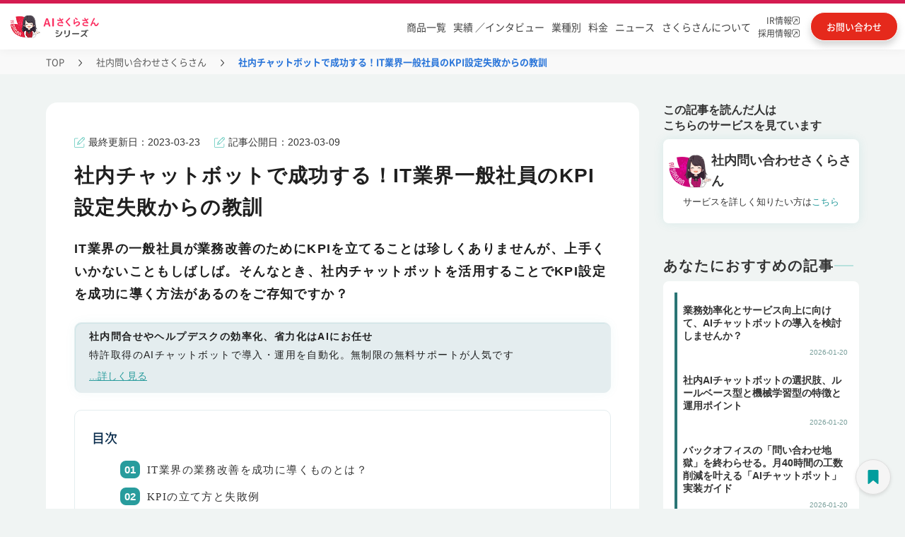

--- FILE ---
content_type: text/html; charset=utf-8
request_url: https://www.tifana.ai/article/aichatbot-article-0052
body_size: 18771
content:
<!DOCTYPE html><!-- Last Published: Fri Jan 23 2026 05:00:11 GMT+0000 (Coordinated Universal Time) --><html data-wf-domain="www.tifana.ai" data-wf-page="63d760a3a7491d788a8a0e87" data-wf-site="604c645b9d1aac4850562589" lang="ja" data-wf-collection="63d760a3a7491d0f1b8a0dd2" data-wf-item-slug="aichatbot-article-0052"><head><meta charset="utf-8"/><title>社内チャットボットで成功する！IT業界一般社員のKPI設定失敗からの教訓 | 社内問い合わせさくらさん | AIさくらさん</title><meta content="IT業界の一般社員が業務改善のためにKPIを立てることは珍しくありませんが、上手くいかないこともしばしば。そんなとき、社内チャットボットを活用することでKPI設定を成功に導く方法があるのをご存知ですか？" name="description"/><meta content="社内チャットボットで成功する！IT業界一般社員のKPI設定失敗からの教訓" property="og:title"/><meta content="IT業界の一般社員が業務改善のためにKPIを立てることは珍しくありませんが、上手くいかないこともしばしば。そんなとき、社内チャットボットを活用することでKPI設定を成功に導く方法があるのをご存知ですか？" property="og:description"/><meta content="https://cdn.prod.website-files.com/607295bb6e5c311c3b8e3522/63d3a539212f2251f9e24758_purpose_OGP.webp" property="og:image"/><meta content="社内チャットボットで成功する！IT業界一般社員のKPI設定失敗からの教訓" property="twitter:title"/><meta content="IT業界の一般社員が業務改善のためにKPIを立てることは珍しくありませんが、上手くいかないこともしばしば。そんなとき、社内チャットボットを活用することでKPI設定を成功に導く方法があるのをご存知ですか？" property="twitter:description"/><meta content="https://cdn.prod.website-files.com/607295bb6e5c311c3b8e3522/63d3a539212f2251f9e24758_purpose_OGP.webp" property="twitter:image"/><meta property="og:type" content="website"/><meta content="summary_large_image" name="twitter:card"/><meta content="width=device-width, initial-scale=1" name="viewport"/><link href="https://cdn.prod.website-files.com/604c645b9d1aac4850562589/css/ai-site-project.shared.31be9f1ce.min.css" rel="stylesheet" type="text/css" integrity="sha384-Mb6fHOwP4L+L2893Cz9WP/F7J3Zv2uifkhH1Rux3twz5SVxPRKI5Gd4c79u4aPBW" crossorigin="anonymous"/><script type="text/javascript">!function(o,c){var n=c.documentElement,t=" w-mod-";n.className+=t+"js",("ontouchstart"in o||o.DocumentTouch&&c instanceof DocumentTouch)&&(n.className+=t+"touch")}(window,document);</script><link href="https://cdn.prod.website-files.com/604c645b9d1aac4850562589/62429f3ff56e6c7f78f2f890_icon_32%C3%9732.png" rel="shortcut icon" type="image/x-icon"/><link href="https://cdn.prod.website-files.com/604c645b9d1aac4850562589/6242a0b87b1530f049e57f97_icon_256%C3%97256.png" rel="apple-touch-icon"/><link href="https://www.tifana.ai/article/aichatbot-article-0052" rel="canonical"/><link rel="preconnect" href="https://assets.website-files.com/" crossorigin>
<!-- Google Tag Manager -->
<script defer>(function(w,d,s,l,i){w[l]=w[l]||[];w[l].push({'gtm.start':
  new Date().getTime(),event:'gtm.js'});var f=d.getElementsByTagName(s)[0],
  j=d.createElement(s),dl=l!='dataLayer'?'&l='+l:'';j.async=true;j.src=
  'https://www.googletagmanager.com/gtm.js?id='+i+dl;f.parentNode.insertBefore(j,f);
  })(window,document,'script','dataLayer','GTM-5SLMXBQ');</script>
  <!-- End Google Tag Manager -->

<!-- Google tag (gtag.js) -->
<script defer src="https://www.googletagmanager.com/gtag/js?id=AW-10810238942"></script>
<script defer>
 window.addEventListener( 'load', function(){
  window.dataLayer = window.dataLayer || [];
  function gtag(){dataLayer.push(arguments);}
  gtag('js', new Date());

  gtag('config', 'AW-10810238942');
 }, false);
</script>
<script defer src="https://ajax.googleapis.com/ajax/libs/jquery/3.7.1/jquery.min.js"></script>
  <style>
    body{font-family: "Helvetica Neue", Arial, "Hiragino Kaku Gothic ProN", "Hiragino Sans", Meiryo, sans-serif;font-display：swap;-webkit-font-feature-settings: 'palt' 1;font-feature-settings: 'palt' 1; text-underline-offset: 4px;}
  
  /* ----------------------------------------------------------------------
   テキストリンク折り返し
  ---------------------------------------------------------------------- */
      a{word-break: break-all;}
  /* ----------------------------------------------------------------------
   ヘッダー
  ---------------------------------------------------------------------- */
      .header{position:relative;font-family:"Segoe UI",Verdana,"游ゴシック",YuGothic,"Hiragino Kaku Gothic ProN",Meiryo,sans-serif;font-display:swap}.header-bar{height:70px;width:100%;transition:.3s}.header-bar-fixed{position:fixed !important;background:#fff !important;border-bottom:solid 1px #c6ded8;top:0;left:0;z-index:999;box-shadow: 0 4px 20px rgba(0, 0, 0, 0.03);}.header-bar-inner{position:relative;margin:0 auto}li{list-style:none}.logo{font-size:26px;overflow:hidden;width:auto}.logo-text{display:table;float:left;table-layout:fixed;word-wrap:break-word}.logo-text a{display:table-cell;vertical-align:middle}.logo-image{position:absolute;top:10px;left:50px;z-index:1}.global-nav{position:absolute;top:15px;width:100%;text-align:right;font-size:14px;font-family:"Segoe UI",Verdana,"游ゴシック",YuGothic,"Hiragino Kaku Gothic ProN",Meiryo,sans-serif}.global-nav ul.menu{position:relative;display:block}.global-nav>ul>li{display:inline-block;font-size:16px;padding:10px 0}.global-nav>ul>li:last-child a{background:linear-gradient(90deg,#ff8b47,#ff7524);border:solid 2px #fff;display:inline;color:#fff;box-shadow:0 1px 3px rgb(0 0 0 / 20%);margin:0 50px 0 8px;border-radius:30px;padding:10px 20px;transition:.3s}.global-nav>ul>li:last-child a:hover{animation:none;opacity:.8;box-shadow:0 5px 25px -5px rgba(0,0,0,.1),0 0 5px rgba(0,0,0,.1)}.global-nav>ul>li>a{line-height:24px;font-weight:500;padding:0 8px;color:#000;text-decoration:none}.global-nav>ul>li:hover{border-bottom:solid 3px #c6ded8}.global-nav>ul>li.menu-item-71:hover{border-bottom:0}.global-nav a{display:block}.menu-item-58 a{border-left:solid 1px #c6ded8;border-right:solid 1px #c6ded8}@keyframes aiAnim{30%{background-position:100% 100%}31%{background-position:left 100%}32%{background:linear-gradient(#fff445,#fff445);background-repeat:no-repeat;background-size:0 2px;background-position:0 100%}100%{background:linear-gradient(#fff445,#fff445);background-repeat:no-repeat;background-size:100% 2px;background-position:0 100%}}.child_menu{width:100%;position:absolute;top:100%;left:0;padding:50px 30px 50px;color:#333;background:rgba(255,255,255,1);box-shadow:0 3px 5px 0 rgb(1 180 187 / 8%);display:none}.menu-item-16201:hover .child_menu{visibility:visible}.menu-item-58:hover .child_menu{visibility:visible}.menu-item-58 .child_menu a{border:0}.global-nav>ul>li.g-nav-mega{cursor:default}@media only screen and (max-width:1540px){.global-nav>ul>li:last-child a{margin-right:0}.logo-image{left:0}.global-nav>ul>li>a{padding:0 10px}}@media only screen and (min-width:769px){.contact-mail-button{display:none}}@media only screen and (max-width:1200px){.global-nav>ul>li:last-child a{margin-left:.5vw}}.sub-gnav{margin:10px auto 0;width:315px;padding:0;display:inline-block;justify-content:space-around;align-items:center;text-align:left;vertical-align:top}.sub-gnav a{display:flex;align-items:center;padding:12px 5px 12px 20px;font-size:17px;font-weight:500;color:#000;line-height:18px;text-decoration:none;background-repeat:no-repeat;background-position-y:center;background-position-x:28px;text-align:left;background-size:40px;transition:all .3s}.sub-gnav a.gnav-red{font-size:18px;line-height:16px;font-weight:bold;padding:12px 12px 12px 50px;border-color:#e83950;border-width:2px;position:relative;width:auto;background-image:none}.sub-gnav a.gnav-red:hover{opacity:.7}.sub-gnav a.gnav-red p{margin-bottom:0}.sub-gnav a.gnav-red span{font-size:14px}.sub-gnav a.gnav-red .sub-gnav-mintxt{font-size:8px}.sub-gnav a.gnav-red img.gnav_no1{position:absolute;top:3px;left:4px}.sub-gnav a.gnav-red img.gnav-red_sakura{width:30px}.sub-gnav a span{font-size:12px;letter-spacing:-0.15em;margin-left:3px}.child_menu_box{width:1000px;margin:0 auto}.s-series-ttl{width:885px;margin:0 auto;border-bottom:solid 1px;border-color:#b8e2dd}.s-series-ttl p{text-align:left}.s-series-ttl .nav-aisakura{background-image:url(https://assets.website-files.com/604c645b9d1aac4850562589/62f05f5bb7b0925fc68edce8_121_arr_hoso.svg);background-repeat:no-repeat;background-position:right;padding-right:30px;display:inline-block}.nav-aisakura{color:#000}.sub-gnav a:hover,.sub-gnav a.w--current{background:rgb(92 198 186 / 24%)}.sub-gnav a::before{width:12px;height:12px;margin-right:12px;border-radius:9px;content:""}.sub-gnav a.sub-gnav02::before{background-color:#e9304b}.sub-gnav a.sub-gnav03::before{background-color:#B3186B}.sub-gnav a.sub-gnav04::before{background-color:#5d46d5}.sub-gnav a.sub-gnav05::before{background-color:#43b6ec}.sub-gnav a.sub-gnav06::before{background-color:#fb798a}.sub-gnav a.sub-gnav07::before{background-color:#246edd}.sub-gnav a.sub-gnav08::before{background-color:#2aba70}.sub-gnav a.sub-gnav09::before{background-color:#fc7604}.sub-gnav a.sub-gnav10::before{background-color:#41a9a5}.sub-gnav a.sub-gnav11::before{background-color:#ffbc6e}.sub-gnav a.sub-gnav12::before{background-color:#b2bf02}.sub-gnav a.sub-gnav13::before{background-color:#A776B1}.sub-gnav a.sub-gnav15::before{background-color:#7795C7}.sub-gnav a.sub-gnav16::before{background-color:#F8D527}.sub-gnav a.sub-gnav17::before{background-color:#339EB7}.sub-gnav a.sub-gnav07 img{width:95px}.sub-gnav-button{display:none}@media all and (-ms-high-contrast:none){*::-ms-backdrop,.w-layout-grid,.features_main-2,.worries_main-2,.worries_main,.difference01,.difference02{display:block !important}*::-ms-backdrop,.product_h2,.thanks-h2{color:#fff}*::-ms-backdrop,.series_hukidasi{height:auto}}@media screen and (max-width:767px){.global-nav>ul>li{display:inline-block;font-size:16px;height:50px;padding:0}.sp_top_header .global-nav .product7-wrap{margin:0 !important}}.pd-works-slider-nav .w-slider-dot{width: 0.7em;height: 0.7em;}.pd-works-slider-nav .w-active{background-color: #2A7575!important;}</style>

<meta name="google-site-verification" content="g8w0hTCMugha2eC4WxayW5AowQHVj_MCgJU-OsENxUw" />
<meta name="viewport" content="width=device-width, initial-scale=1.0">
<meta name="keywords" content="AIさくらさん, AIチャットボット, 社内問い合わせ, 社内FAQ, アバター接客, 落とし物管理, メンタルヘルス, カスハラ対策, 稟議決裁, マイナンバー, 観光案内, Web改善, 営業, 音声ボット, 自動電話応答, 特許取得AI, 国内導入実績No.1">
<meta name="author" content="株式会社ティファナ・ドットコム">
<script type="application/ld+json">
{
  "@context": "https://schema.org",
  "@type": "Article",
  "mainEntityOfPage": {
    "@type": "WebPage",
    "@id": "https://www.tifana.ai/case/aichatbot-article-0052"
  },
  "headline": "社内チャットボットで成功する！IT業界一般社員のKPI設定失敗からの教訓 | 社内問い合わせさくらさん | AIさくらさん | AIチャットボット・アバター接客でDX推進",
  "description": "IT業界の一般社員が業務改善のためにKPIを立てることは珍しくありませんが、上手くいかないこともしばしば。そんなとき、社内チャットボットを活用することでKPI設定を成功に導く方法があるのをご存知ですか？",
  "image": "https://cdn.prod.website-files.com/607295bb6e5c311c3b8e3522/63d3a539212f2251f9e24758_purpose_OGP.webp",
  "author": {
    "@type": "Person",
    "name": "渋谷さくら"
  },  
  "publisher": {
    "@type": "Organization",
    "name": "ティファナ・ドットコム"
  },
  "datePublished": "Mar 09, 2023"
}
</script><script type="text/javascript">window.__WEBFLOW_CURRENCY_SETTINGS = {"currencyCode":"USD","symbol":"$","decimal":".","fractionDigits":2,"group":",","template":"{{wf {\"path\":\"symbol\",\"type\":\"PlainText\"} }} {{wf {\"path\":\"amount\",\"type\":\"CommercePrice\"} }} {{wf {\"path\":\"currencyCode\",\"type\":\"PlainText\"} }}","hideDecimalForWholeNumbers":false};</script></head><body class="article-body"><div data-animation="default" data-collapse="medium" data-duration="400" data-easing="ease" data-easing2="ease" role="banner" class="n_headder w-nav"><div class="n_header_block"><div class="n_header_block_f"><div class="n_header_block_l"><div class="menu-button-8 w-nav-button"><img src="https://cdn.prod.website-files.com/604c645b9d1aac4850562589/6837eb1e0dc7435cea203e7c_sp_menu.svg" loading="lazy" id="sp_menu_o" alt="" class="sp_menu_o"/><img src="https://cdn.prod.website-files.com/604c645b9d1aac4850562589/6837eb246497a23937bf3172_sp_menu_c.svg" loading="lazy" alt="" class="sp_menu_c"/><div class="nemu_txt">MENU</div></div><div class="n_header_logo"><a id="header_logo" href="/" class="header_home_link w-inline-block"><img src="https://cdn.prod.website-files.com/604c645b9d1aac4850562589/682d67abad2f59e22bce912a_sakura_series_logo.png" loading="lazy" alt="AIさくらさんシリーズ" class="n_header_sakura-logo_pc"/><img src="https://cdn.prod.website-files.com/604c645b9d1aac4850562589/682d85559f4b9123d8f17f1c_sakura_series_logo_sp.png" loading="lazy" alt="AIさくらさんシリーズ" class="n_header_sakura-logo_sp"/></a></div><div class="n_headder_swichi dis-none"><a id="header_corporate_select_pc" href="/" class="n_headder_swichi_left w-inline-block"><div class="n_headder_swichi_on_txt">企業<span class="n_headder_swichi_left_txt_span">向け</span></div></a><a id="header_municipal_select_pc" href="/lg-product" class="n_headder_swichi_right w-inline-block"><div class="n_headder_swichi_lg_off_txt">自治体<span class="n_headder_swichi_left_txt_span">向け</span></div></a></div></div><div class="n_header_block_r"><nav role="navigation" class="n_header_block_menu w-nav-menu"><ul role="list" class="n_header_menu"><li data-w-id="029a959d-6143-e9b3-9dd1-d4d45eaa27f9" class="n_header_menu_item n_headder_menu_bg_red"><a id="header_product" href="https://sakura.tifana.ai/" class="n_headder_menu_link n_header_sp_b_none">商品一覧</a><div class="n_headder_swichi_sp"><a id="header_corporate_select_sp" href="/" class="n_headder_swichi_left_sp w-inline-block"><div class="n_headder_swichi_on_txt_sp">企業<span class="n_headder_swichi_left_txt_span">向け</span></div></a><a id="header_municipal_select_sp" href="/lg-product" class="n_headder_swichi_right_sp w-inline-block"><div class="n_headder_swichi_lg_off_txt_sp">自治体<span class="n_headder_swichi_left_txt_span">向け</span></div></a></div><div class="headder-service-menu"><div class="headder-service-menu-block"><div class="headder-service-menu-top-link"><a id="header_aisakura_series_pc" href="/" class="headder-service-menu-top-link-txt-block w-inline-block"><div class="headder-service-menu-top-link-txt">AIさくらさんシリーズTOPはこちら</div><img src="https://cdn.prod.website-files.com/604c645b9d1aac4850562589/67ff6a5f36edf515f1d3aa72_headder_arrow.svg" loading="lazy" alt="" class="headder-service-menu-top-link-arrow"/></a></div><div class="w-layout-grid headder-service-menu-list"><a id="header_aifaqsystem" href="https://sakura.tifana.ai/aifaqsystem" class="headder-service-menu-list-item w-node-_029a959d-6143-e9b3-9dd1-d4d45eaa2804-5eaa27f7 w-inline-block"><div class="n_headder_menu_maru1"></div><div class="n_headder_menu_txt">AIチャットボット</div></a><a id="header_aichatbot" href="https://sakura.tifana.ai/aichatbot" class="headder-service-menu-list-item w-node-_029a959d-6143-e9b3-9dd1-d4d45eaa2808-5eaa27f7 w-inline-block"><div class="n_headder_menu_maru2"></div><div class="n_headder_menu_txt">社内問い合わせ</div></a><a id="header_personchat" href="https://sakura.tifana.ai/personchat" class="headder-service-menu-list-item w-node-_029a959d-6143-e9b3-9dd1-d4d45eaa280c-5eaa27f7 w-inline-block"><div class="n_headder_menu_maru3"></div><div class="n_headder_menu_txt">アバター接客</div></a><a id="header_reception" href="https://sakura.tifana.ai/reception" class="headder-service-menu-list-item w-node-_029a959d-6143-e9b3-9dd1-d4d45eaa2810-5eaa27f7 w-inline-block"><div class="n_headder_menu_maru4"></div><div class="n_headder_menu_txt">AI電話対応</div></a><a id="header_reception_medical" href="https://sakura.tifana.ai/reception-hospital" class="headder-service-menu-list-item w-node-_0c01d17c-9892-2ae1-5c61-1f649cb38cdd-5eaa27f7 w-inline-block"><div class="n_headder_menu_maru4"></div><div class="n_headder_menu_txt">AI電話対応（医療向け）</div></a><a id="header_lostandfound" href="https://sakura.tifana.ai/lostandfound" class="headder-service-menu-list-item w-node-_029a959d-6143-e9b3-9dd1-d4d45eaa2814-5eaa27f7 w-inline-block"><div class="n_headder_menu_maru5"></div><div class="n_headder_menu_txt">落とし物管理</div></a><a id="header_mental" href="https://sakura.tifana.ai/mental" class="headder-service-menu-list-item w-node-_029a959d-6143-e9b3-9dd1-d4d45eaa2818-5eaa27f7 w-inline-block"><div class="n_headder_menu_maru6"></div><div class="n_headder_menu_txt">メンタルヘルス</div></a><a id="header_customerharassment" href="https://sakura.tifana.ai/customerharassment" class="headder-service-menu-list-item w-node-_029a959d-6143-e9b3-9dd1-d4d45eaa281c-5eaa27f7 w-inline-block"><div class="n_headder_menu_maru7"></div><div class="n_headder_menu_txt">カスハラ対策</div></a><a id="header_approval" href="https://sakura.tifana.ai/approval" class="headder-service-menu-list-item w-node-_029a959d-6143-e9b3-9dd1-d4d45eaa2820-5eaa27f7 w-inline-block"><div class="n_headder_menu_maru8"></div><div class="n_headder_menu_txt">ワークフロー</div></a><a id="header_scheduleadjustment" href="https://sakura.tifana.ai/scheduleadjustment" class="headder-service-menu-list-item w-node-_029a959d-6143-e9b3-9dd1-d4d45eaa2824-5eaa27f7 w-inline-block"><div class="n_headder_menu_maru9"></div><div class="n_headder_menu_txt">日程調整</div></a><a id="header_interview" href="https://sakura.tifana.ai/interview" class="headder-service-menu-list-item w-node-_029a959d-6143-e9b3-9dd1-d4d45eaa2828-5eaa27f7 w-inline-block"><div class="n_headder_menu_maru10"></div><div class="n_headder_menu_txt">面接サポート</div></a><a id="header_aireception" href="https://sakura.tifana.ai/aireception" class="headder-service-menu-list-item w-node-_029a959d-6143-e9b3-9dd1-d4d45eaa282c-5eaa27f7 w-inline-block"><div class="n_headder_menu_maru11"></div><div class="n_headder_menu_txt">受付</div></a><a id="header_mynumber" href="https://sakura.tifana.ai/my-number" class="headder-service-menu-list-item w-node-_029a959d-6143-e9b3-9dd1-d4d45eaa2830-5eaa27f7 w-inline-block"><div class="n_headder_menu_maru12"></div><div class="n_headder_menu_txt">マイナンバー</div></a><a id="header_odemobi" href="https://sakura.tifana.ai/odemobi" class="headder-service-menu-list-item w-node-_029a959d-6143-e9b3-9dd1-d4d45eaa2834-5eaa27f7 w-inline-block"><div class="n_headder_menu_maru13"></div><div class="n_headder_menu_txt">おでかけモビ</div></a><a id="header_furumai" href="https://sakura.tifana.ai/furumai" class="headder-service-menu-list-item w-node-_029a959d-6143-e9b3-9dd1-d4d45eaa2838-5eaa27f7 w-inline-block"><div class="n_headder_menu_maru14"></div><div class="n_headder_menu_txt">Web改善</div></a><a id="header_sales" href="https://sakura.tifana.ai/sales" class="headder-service-menu-list-item last-item w-node-_029a959d-6143-e9b3-9dd1-d4d45eaa283c-5eaa27f7 w-inline-block"><div class="n_headder_menu_maru15"></div><div class="n_headder_menu_txt">営業</div></a><a id="header_agent" href="https://sakura.tifana.ai/agent" class="headder-service-menu-list-item last-item w-node-_62698e1d-fda1-0805-8bdf-9262c20eae65-5eaa27f7 w-inline-block"><div class="n_headder_menu_maru17"></div><div class="n_headder_menu_txt">AIエージェント</div></a><a id="header_mimamori" href="https://sakura.tifana.ai/mimamori" class="headder-service-menu-list-item last-item w-node-_1354081b-8121-bacb-2789-c3ab30dfe67c-5eaa27f7 w-inline-block"><div class="n_headder_menu_maru18"></div><div class="n_headder_menu_txt">見守り</div></a><a id="header_mimamori" href="https://sakura.tifana.ai/clinic" class="headder-service-menu-list-item last-item w-node-_5186671d-74dd-1741-e93a-e24d6cefa2a0-5eaa27f7 w-inline-block"><div class="n_headder_menu_maru19"></div><div class="n_headder_menu_txt">クリニック</div></a><a href="https://sakura.tifana.ai/marine" class="headder-service-menu-list-item last-item w-inline-block"><div class="n_headder_menu_maru16"></div><div class="n_headder_menu_txt">Marine Sakura（フェリー・港）</div></a></div></div><div class="headder-price"><div class="headder-price-cont"><div class="headder-price-cont-l"><div class="headder-price-tit">AIさくらさんは<br/><span class="headder-price-tit-span">シンプルな料金体系</span></div></div><div class="headder-price-cont-c"><div class="headder-price-cont-c-txt">初期費用</div><div class="text-block-75555756">+</div><div class="headder-price-cont-c-txt">月額費用</div></div><div class="headder-price-cont-r"><a id="header_contact_pc2" href="https://www.tifana.ai/document/price-aialmighty" class="headder-price-cont-btn">お問い合わせ</a></div></div></div></div></li><li data-w-id="029a959d-6143-e9b3-9dd1-d4d45eaa2840" class="n_header_menu_item w100 n_header_sp_b_top_side"><a id="header_works_colleague-interview" href="/works" class="n_headder_menu_link tablet-none">実績 ／インタビュー</a><div class="headder-interview-menu"><div class="headder-service-menu-block"><div class="w-layout-grid headder-interview-menu-list"><a id="header_works" href="/works" class="headder-service-menu-list-item w-node-_029a959d-6143-e9b3-9dd1-d4d45eaa2846-5eaa27f7 w-inline-block"><div class="interview-maru"></div><div class="n_headder_menu_txt">制作実績一覧</div></a><a id="header_colleague-interview" href="/colleague-interview" class="headder-service-menu-list-item n_header_sp_b_none w-node-_029a959d-6143-e9b3-9dd1-d4d45eaa284a-5eaa27f7 w-inline-block"><div class="interview-maru"></div><div class="n_headder_menu_txt">導入企業インタビュー</div></a></div></div></div></li><li class="n_header_menu_item"><a id="header_case" href="/case" class="n_headder_menu_link n_header_sp_b_left">業種別</a></li><li class="n_header_menu_item"><a id="header_fee" href="/plan" class="n_headder_menu_link n_header_sp_b_right">料金</a></li><li class="n_header_menu_item"><a id="header_news" href="/news" class="n_headder_menu_link n_header_sp_b_left">ニュース</a></li><li class="n_header_menu_item"><a id="header_sakura_private_pc" href="/brand" class="n_headder_menu_link n_header_sp_b_right sp-none">さくらさんについて</a><a id="header_sakura_private_sp" href="/brand" class="n_headder_menu_link n_header_sp_b_right pc-none">さくらさんについて</a></li><li class="n_header_menu_item n_headder_menu_item_blank"><a id="header_ir" href="https://heroz.co.jp/ir/" target="_blank" class="n_headder_menu_link_row2 w-inline-block"><div class="n_headder_menu_link_row2_txt">IR情報<br/></div><img src="https://cdn.prod.website-files.com/604c645b9d1aac4850562589/682d6f773b583eb12d653456_blank_icon.svg" loading="lazy" alt="別タブで開く"/></a><a id="header_tifana_recruit" href="https://recruit.tifana.com/" target="_blank" class="n_headder_menu_link_row2 w-inline-block"><div class="n_headder_menu_link_row2_txt">採用情報<br/></div><img src="https://cdn.prod.website-files.com/604c645b9d1aac4850562589/682d6f773b583eb12d653456_blank_icon.svg" loading="lazy" alt="別タブで開く"/></a></li></ul></nav><a id="header_plan" href="/document/price-aifaqsystem" class="header_downlord w-inline-block"><div class="header_downlord_txt_pc">料金・資料<br/>ダウンロード</div><img src="https://cdn.prod.website-files.com/604c645b9d1aac4850562589/682d83b70eb0cecdd3925c1d_download_icon.svg" loading="lazy" alt="" class="header_downlord_img"/><div class="header_downlord_txt_sp">料金・資料<br/></div></a><a id="header_contact" href="https://www.tifana.ai/document/price-aialmighty" class="header_contact w-inline-block"><div class="header_contact_txt_pc">お問い合わせ</div><img src="https://cdn.prod.website-files.com/604c645b9d1aac4850562589/682d83b70ecdafaf0fb28507_contact_icon.svg" loading="lazy" alt="お問い合わせ" class="header_contact_img"/><div class="header_contact_txt_sp">お問い合わせ</div></a></div></div></div><div class="w-embed"><style>
.w-nav-overlay{
background: #00000080;
}
.w--open .sp_menu_c{
display:block;
}
.w--open .sp_menu_o{
display:none;
}
</style></div></div><div class="pc-pankuzu"><div class="pankuzu-ct"><a href="/" class="pankuzu_link">TOP</a><img src="https://cdn.prod.website-files.com/604c645b9d1aac4850562589/66fdf9e2837d45b0ed843eec_9.svg" loading="lazy" alt="&gt;" class="pankuzu_slash"/><a href="https://sakura.tifana.ai/aichatbot" class="pankuzu_link">社内問い合わせさくらさん</a><img src="https://cdn.prod.website-files.com/604c645b9d1aac4850562589/66fdf9e2837d45b0ed843eec_9.svg" loading="lazy" alt="&gt;" class="pankuzu_slash"/><div class="pankuzu_nolink">社内チャットボットで成功する！IT業界一般社員のKPI設定失敗からの教訓</div></div></div><div class="article_section"><div class="article_block"><div class="case_column_read_inn"><div class="case_main_columns w-row"><div class="article_column_left w-col w-col-9 w-col-stack"><div class="article_back"><div class="case_date_area_2cl sp-non w-row"><div class="case_date_area_2cl_left w-col w-col-6 w-col-stack"><div class="w-layout-grid article_date_block"><div id="w-node-_0a4faa30-9174-ae2f-6756-dbc149833382-8a8a0e87" class="case_update_block"><img src="https://cdn.prod.website-files.com/604c645b9d1aac4850562589/62b3032049bce6c373e5f571_edit%201.png" loading="lazy" alt="ペンアイコン" class="article_last_date_icon"/><div class="article_last_update">最終更新日：</div><div class="article_date_cms">2023-03-23</div></div><div id="w-node-_0a4faa30-9174-ae2f-6756-dbc149833388-8a8a0e87" class="case_update_block"><img src="https://cdn.prod.website-files.com/604c645b9d1aac4850562589/62b3032049bce6c373e5f571_edit%201.png" loading="lazy" width="7.5" alt="ペンアイコン" class="article_last_date_icon"/><div class="article_last_update">記事公開日：</div><div class="article_date_cms">2023-03-09</div></div></div></div><div class="case_sns_icon w-col w-col-6 w-col-stack"></div></div><h1 class="article_h1">社内チャットボットで成功する！IT業界一般社員のKPI設定失敗からの教訓</h1><div class="case_date_area_2cl pc-non w-row"><div class="case_date_area_2cl_left w-col w-col-6 w-col-stack"><div class="w-layout-grid article_date_block"><div id="w-node-aab30e73-847b-cb6a-fda1-f91ca6065e1b-8a8a0e87" class="case_update_block"><img src="https://cdn.prod.website-files.com/604c645b9d1aac4850562589/62b3032049bce6c373e5f571_edit%201.png" loading="lazy" alt="ペンアイコン" class="article_last_date_icon"/><div class="article_last_update">更新日：</div><div class="article_date_cms">2023-03-23</div></div><div id="w-node-aab30e73-847b-cb6a-fda1-f91ca6065e20-8a8a0e87" class="case_update_block"><img src="https://cdn.prod.website-files.com/604c645b9d1aac4850562589/62b3032049bce6c373e5f571_edit%201.png" loading="lazy" width="7.5" alt="ペンアイコン" class="article_last_date_icon"/><div class="article_last_update">公開日：</div><div class="article_date_cms">2023-03-09</div></div></div></div><div class="case_sns_icon w-col w-col-6 w-col-stack"></div></div><h2 class="article_read">IT業界の一般社員が業務改善のためにKPIを立てることは珍しくありませんが、上手くいかないこともしばしば。そんなとき、社内チャットボットを活用することでKPI設定を成功に導く方法があるのをご存知ですか？</h2><div class="article_column_area"><div class="article_column_inn"><div class="article_inner"><p class="article_inn_text">社内問合せやヘルプデスクの効率化、省力化はAIにお任せ</p><p class="article_inn_text_free">特許取得のAIチャットボットで導入・運用を自動化。無制限の無料サポートが人気です</p><a id="article_transition_link01" href="https://sakura.tifana.ai/aichatbot" class="service_contents_link w-inline-block"><p class="block-article-link">...詳しく見る</p></a></div></div></div><div class="post-outline article_margin"><div class="text-block-75555647">目次</div><div class="toc"></div></div><div class="article_content w-richtext"><h2><strong>IT業界の業務改善を成功に導くものとは？</strong></h2><p>IT業界における業務改善は、企業の成長や競争力を高めるために不可欠な要素です。業務の効率化や品質向上、コスト削減などを目指すために、KPI（Key Performance Indicators）を設定し、それを達成することが重要です。<br/>しかし、これらの目標を達成することは容易ではありません。</p><p>社内チャットボットの導入は、業務改善とKPI達成の可能性を高めるための有効な手段です。社内チャットボットは、従業員の業務をサポートし、タスクを自動化することで、業務の効率化や品質向上に貢献することができます。</p><p>例えば、製品開発プロセスで社内チャットボットを活用することで、従業員がプロジェクトの進捗状況や問題点を共有することができ、情報の共有がスムーズになるため、製品開発期間を短縮することができます。また、FAQを自動化することで、顧客サポートの改善にも貢献します。</p><p>しかし、社内チャットボットの導入には失敗する可能性もあります。社内チャットボットを導入する前に、従業員のニーズや業務フローを正確に把握することが重要です。また、適切なトレーニングやサポートを提供することで、社内チャットボットの活用率を高めることができます。</p><p>業務改善のためには、社内チャットボットのような新しいテクノロジーを取り入れることが有効です。しかし、失敗する可能性もあるため、社内チャットボットの導入にあたっては、徹底した計画と準備が必要です。</p><h2><strong>KPIの立て方と失敗例</strong></h2><p>企業が目標達成に向けて設定する業務目標であるKPI。<br/>その設定方法には、以下のポイントがあります。まずは、目標に合わせた指標を設定し、数値目標を明確にし、誰が、いつまでに、どの程度達成するかを定めることが必要です。</p><p>しかしながら、KPIの設定がうまくいかないことがあります。<br/>目標が曖昧で進捗管理ができなかったり、数値目標が現実的ではなく達成不可能だったり、責任の所在が不明確で目標達成に向けた取り組みが進まなかったりといったことです。</p><p>そのため、KPIの設定には慎重かつ計画的なアプローチが必要です。<br/>しかしながら、社内チャットボットを活用することで、業務改善を進めながらKPIの設定も容易になります。社内チャットボットを利用することで、目標の共有や進捗管理、責任の所在の明確化などが容易になり、より効果的な業務改善につながることが期待できます。</p><p>また、KPIの設定の失敗だけが社内チャットボット導入の原因ではないかもしれません。<br/>詳しくはこちら&gt;&gt;<a href="http://www.tifana.ai/article/aichatbot-article-0048">どうして上手くいかないの？社内AIチャットボット導入失敗に陥る5つの理由とは</a></p><h2><strong>社内チャットボットの導入方法と成功例</strong></h2><p>社内業務改善において、KPIと社内チャットボットは密接に関連しています。<br/>ここでは、社内チャットボットの導入方法と成功例について解説します。</p><p>社内チャットボットは、人工知能を搭載したボットであり、社員が業務に関する情報収集や問い合わせをする際に利用できます。<br/>社内チャットボットの導入には、社員の業務負荷の軽減、情報の迅速な提供と共有、業務プロセスの効率化などのメリットがあります。<br/>しかし、社内チャットボットを導入する際には、システムの選定や社員への教育・啓蒙、運用・保守体制の確立などのポイントに注意が必要です。</p><p>社内チャットボットの成功例として、あるIT企業では、社内問い合わせに対応するために社内チャットボットを導入しました。社員が社内チャットで質問をすると、自動的に回答が返ってくる仕組みになっています。<br/>その結果、社員の問い合わせに対する返答時間が短縮され、業務プロセスが効率化されました。社内チャットボットが成功した背景には、社員向けの教育や啓蒙があったことや、社内の情報を的確に把握していたことが挙げられます。これらの取り組みによって、社内チャットボットは成功することができました。</p><p>社内チャットボットは、KPIの設定や業務改善に役立つツールの一つです。適切な導入方法や教育、運用体制を整えることで、業務プロセスを効率化し、社員の業務負荷を軽減することができます。</p><h2><strong>社内チャットボットによる業務改善とKPI達成の具体的方法</strong></h2><p>社内の業務改善において、社内チャットボットを活用することで、KPI達成につながる具体的な方法をご紹介します。</p><p>まず、KPIに関連する問題を社内チャットボットで解決することで、業務の改善につなげることができます。<br/>また、KPI達成に必要な情報を社内チャットボットで共有することも重要です。さらに、KPI達成に向けた改善点やアイデアを社内チャットボットで提案することで、業務プロセスの改善に繋がります。</p><p>ただし、社内チャットボットを適切に活用するためには、社員の教育や啓蒙が必要であり、運用・保守体制の確立も重要です。<br/>また、社内チャットボットは自動応答になるため、細かい問い合わせには対応できない場合がある点にも注意が必要です。</p><p>以上のように、社内チャットボットを活用することで、業務改善とKPI達成に繋がる具体的な方法があります。是非、活用してみてください。</p><h2><strong>「社内チャットボットがKPI設定の成功を後押しする</strong></h2><p>社内の業務改善において、社内チャットボットを活用することで、KPI達成につながる具体的な方法をご紹介します。</p><p>まず、KPIに関連する問題を社内チャットボットで解決することで、業務の改善につなげることができます。また、KPI達成に必要な情報を社内チャットボットで共有することも重要です。さらに、KPI達成に向けた改善点やアイデアを社内チャットボットで提案することで、業務プロセスの改善に繋がります。</p><p>ただし、社内チャットボットを適切に活用するためには、社員の教育や啓蒙が必要であり、運用・保守体制の確立も重要です。また、社内チャットボットは自動応答になるため、細かい問い合わせには対応できない場合がある点にも注意が必要です。</p><p>以上のように、社内チャットボットを活用することで、業務改善とKPI達成に繋がる具体的な方法があります。是非、活用してみてください。</p></div><div class="article-cv-box"><div class="article-botton-uptext-box"><h3 class="heading-90">AIチャットボットの導入・運用はお任せ！</h3><p class="article-botton-uptext">チャットボット運用に一切手間をかけず成果を出したい企業専用</p></div><a href="https://sakura.tifana.ai/aichatbot" class="main-box-botton-pc new-product-top-link-pink inner_link_aproval w-inline-block"><div class="div-block-216"><div class="text-block-75555707">社内問い合わせさくらさん</div><div class="text-block-75555708">について詳しくはこちら</div></div></a></div><div class="article-favo"><h3 class="article-h3">あなたにおすすめの記事</h3><div class="article-under-favo"><div class="w-dyn-list"><div role="list" class="collection-list-13 w-dyn-items"><div role="listitem" class="collection-item-25 w-dyn-item"><a href="/article/aichatbot-article-1031" class="article-under-link w-inline-block"><div class="article-under-bar"></div><p class="article-favo-text">ナレッジベース連携の真実｜社内チャットボットが「形骸化」する組織と「資産」になる組織の差</p></a></div><div role="listitem" class="collection-item-25 w-dyn-item"><a href="/article/aichatbot-article-0182" class="article-under-link w-inline-block"><div class="article-under-bar"></div><p class="article-favo-text">【阪急電鉄事例】メール対応をゼロにする「RAG型AI」の実力とは？社内問い合わせ自動化の決定版</p></a></div><div role="listitem" class="collection-item-25 w-dyn-item"><a href="/article/aichatbot-article-422" class="article-under-link w-inline-block"><div class="article-under-bar"></div><p class="article-favo-text">社内チャットボットとナレッジベースの連携で生産性アップ！構築と活用のポイント</p></a></div></div></div></div><div class="article-under-favo w-condition-invisible"><div class="w-dyn-list"><div class="empty-state-3 w-dyn-empty"></div></div></div><div class="article-under-favo w-condition-invisible"><a href="/article/aichatbot-article-0052" aria-current="page" class="article-under-link w-inline-block w--current"><div class="article-under-bar underbar-ol"></div><p class="article-favo-text">社内チャットボットで成功する！IT業界一般社員のKPI設定失敗からの教訓</p></a><div class="list-indent w-dyn-list"><div class="empty-state-3 w-dyn-empty"></div></div></div></div><div class="w-layout-vflex contact_demo_btnarea"><div class="w-layout-vflex contact_demo_link_w350"><div class="w-layout-vflex contact_demo_link_box"><a id="top_contact01_demo" href="/document/price-aialmighty?demo=1" class="contact_demo_link">資料ダウンロード</a></div></div></div><div class="article_sakurasan_profiel"><div class="sakurasan_profiel_inn"><div class="case_sakurasan_profiel_inner_inn"><img src="https://cdn.prod.website-files.com/604c645b9d1aac4850562589/62b595ebfc5a3363aed48bc4_sakura-icon-cl.png" loading="lazy" width="45" alt="さくらさん" class="column_pro_img"/><div class="sakurasan_profiel_inne"><p class="paragraph-49">AIさくらさん（澁谷さくら）</p><p class="sakurasan_profiel_p">ChatGPTや生成AIなど最新AI技術で、DX推進チームを柔軟にサポート。5分野のAI関連特許、品質保証・クラウドセキュリティISOなどで高品質を約束します。御社の業務内容に合わせて短期間で独自カスタマイズ・個別チューニングしたサービスを納品。登録・チューニングは完全自動対応で、運用時のメンテナンスにも手間が一切かかりません。</p></div></div><div class="sakurasan_profiel_sns"><div class="sakurasan_profielsns-_sns"><a href="https://twitter.com/sakurasan_ai" class="sakurasan_profiel_sns_mark w-inline-block"><img src="https://cdn.prod.website-files.com/604c645b9d1aac4850562589/62b58c3a697183136daf64f5_sakurasan_profiel_twitter.png" loading="lazy" alt="Twitter" class="sakurasan_profiel_sns_image"/></a><a href="https://www.instagram.com/sakurasan_ai/" class="sakurasan_profiel_sns_mark w-inline-block"><img src="https://cdn.prod.website-files.com/604c645b9d1aac4850562589/62b58c3ad640112ee81adf5b_sakurasan_profiel_instagram.png" loading="lazy" alt="Instagram" class="sakurasan_profiel_sns_image"/></a><a href="https://www.youtube.com/channel/UClGAD6rQnYucY57OmPqxXbA" class="sakurasan_profiel_sns_mark w-inline-block"><img src="https://cdn.prod.website-files.com/604c645b9d1aac4850562589/62b58c3a8668ac45a13eca57_sakurasan_profiel_youtube.png" loading="lazy" alt="Youtube" class="sakurasan_profiel_sns_image"/></a><a href="https://www.facebook.com/Tifanacom/" class="sakurasan_profiel_sns_mark w-inline-block"><img src="https://cdn.prod.website-files.com/604c645b9d1aac4850562589/62b58c3aabc60839c7fd1b52_sakurasan_profiel_facebook.png" loading="lazy" alt="facebook" class="sakurasan_profiel_sns_image"/></a></div><div class="sakurasan_profiel_detail non-style"><a href="/tag/aisakura" class="sakurasan_profiel_link w-inline-block"><p class="paragraph-44">AIさくらさんの記事を見る</p><div class="sakurasan_profiel_link_sankaku">＞</div></a></div></div></div></div><div class="article_sakurasan_service"><h2 class="article_h2">関連サービス</h2><a id="article_transition_link02" href="https://sakura.tifana.ai/aichatbot" class="article-block-link w-inline-block"><div class="column_last"><div class="sakurasan_service_inner_inn"><img src="https://cdn.prod.website-files.com/607295bb6e5c311c3b8e3522/63f5a952cd51e992e0ba4661_helpdesk.webp" loading="lazy" alt="https://sakura.tifana.ai/aichatbot" class="column_smi_img"/><div class="sakurasan_service_inne"><p class="servicfe_a">社内問い合わせさくらさん</p><p class="sakurasan_seminer_p">特許取得のAIチャットボットで導入・運用を自動化。無制限の無料サポートが人気です</p></div></div><div class="sakurasan_service_detail"><div class="sakurasan_service_detail_inn"><p class="paragraph-44">選ばれる理由を確認する</p><div class="sakurasan_profiel_link_sankaku">＞</div></div></div></div></a></div><div class="kiji_link"><a href="/article" class="link-47">記事一覧へ &gt;</a></div></div></div><div id="kizikou-r" class="article_column_right w-col w-col-3 w-col-stack"><div class="article-column-r"><h4 class="heading-92">この記事を読んだ人は<br/>こちらのサービスを見ています</h4><a href="https://sakura.tifana.ai/aichatbot" class="link-block-50 w-inline-block"><div class="article-pro-cv-area"><div class="pro-side-cv-logo"><img src="https://cdn.prod.website-files.com/607295bb6e5c311c3b8e3522/63f5a952cd51e992e0ba4661_helpdesk.webp" loading="lazy" alt="https://sakura.tifana.ai/aichatbot" class="column_smi_img"/><p class="side-logo-mame">社内問い合わせさくらさん</p></div><p class="side-cv-text">サービスを詳しく知りたい方は<span class="text-span-374">こちら</span></p></div></a><div class="article-side-block none-style mt32"><div class="article_side_tittle_block"><h4 class="article-product-h4">あなたにおすすめの記事</h4><div class="article-r-line-2"></div></div><div id="connection_on" class="article-favo-list-block favo-at w-condition-invisible"><div class="article-wrap w-dyn-list"><div class="empty-state-2 w-dyn-empty"><div class="side-article-nav-list-2"><div class="article-side-nav"><div class="article-side-nav-greenline"></div><div class="article-side-nav-textarea"><p class="article-side-nav-text mt0">おすすめ記事がありません</p></div></div></div></div></div></div><div id="connection_on" class="article-favo-list-block favo-at"><div class="article-wrap w-dyn-list"><div role="list" class="connection_on w-dyn-items"><div role="listitem" class="w-dyn-item"><div class="side-article-nav-list"><a href="/article/aichatbot-article-477" class="side-article-nav-lin w-inline-block"><div class="article-side-nav"><div class="article-side-nav-greenline"></div><div class="article-side-nav-textarea"><p class="article-side-nav-text">業務効率化とサービス向上に向けて、AIチャットボットの導入を検討しませんか？</p><div class="article-side-nav-date">2026-01-20</div></div></div></a><div class="div-block-214"></div></div></div><div role="listitem" class="w-dyn-item"><div class="side-article-nav-list"><a href="/article/aichatbot-article-0263" class="side-article-nav-lin w-inline-block"><div class="article-side-nav"><div class="article-side-nav-greenline"></div><div class="article-side-nav-textarea"><p class="article-side-nav-text">社内AIチャットボットの選択肢、ルールベース型と機械学習型の特徴と運用ポイント</p><div class="article-side-nav-date">2026-01-20</div></div></div></a><div class="div-block-214"></div></div></div><div role="listitem" class="w-dyn-item"><div class="side-article-nav-list"><a href="/article/aichatbot-article-902" class="side-article-nav-lin w-inline-block"><div class="article-side-nav"><div class="article-side-nav-greenline"></div><div class="article-side-nav-textarea"><p class="article-side-nav-text">バックオフィスの「問い合わせ地獄」を終わらせる。月40時間の工数削減を叶える「AIチャットボット」実装ガイド</p><div class="article-side-nav-date">2026-01-20</div></div></div></a><div class="div-block-214"></div></div></div></div></div></div></div></div></div></div></div></div></div><div id="footer" class="footer"><div class="top22_common_content footer_22_bg2"><a href="https://www.tifana.ai/product" class="footer_tit footer-sp-none">商品一覧</a><div class="footer-row _w-underline footer-sp-none"><div class="footer-column"><div class="footer-service-name">電話対応</div><a href="https://sakura.tifana.ai/reception" class="footer_22_link02">AI電話対応さくらさん</a><a href="https://sakura.tifana.ai/clinic" class="footer_22_link02">クリニックさくらさん</a><a href="https://sakura.tifana.ai/customerharassment" class="footer_22_link02 cht-txt-min">カスハラ対策さくらさん</a><a href="https://sakura.tifana.ai/mimamori" class="footer_22_link02">見守りさくらさん</a><a href="https://sakura.tifana.ai/marine" class="footer_22_link02">Marine Sakura（フェリー・港）</a></div><div class="footer-column"><div class="footer-service-name">チャットボット</div><a href="https://sakura.tifana.ai/aifaqsystem" class="footer_22_link02">AIチャットボットさくらさん</a><a href="https://sakura.tifana.ai/aichatbot" class="footer_22_link02">社内問い合わせさくらさん</a><a href="https://sakura.tifana.ai/sales" class="footer_22_link02">営業さくらさん</a><a href="https://sakura.tifana.ai/furumai" class="footer_22_link02">Web改善さくらさん</a></div><div class="footer-column"><div class="footer-service-name">アバター・遠隔</div><a href="https://sakura.tifana.ai/personchat" class="footer_22_link02">アバター接客さくらさん</a><a href="https://sakura.tifana.ai/aireception" class="footer_22_link02">受付さくらさん</a><a href="https://sakura.tifana.ai/my-number" class="footer_22_link02">マイナンバーさくらさん</a><a href="https://sakura.tifana.ai/mental" class="footer_22_link02">メンタルヘルスさくらさん<br/></a></div><div class="footer-column"><div class="footer-service-name">業種別DX</div><a href="https://sakura.tifana.ai/agent" class="footer_22_link02">AIエージェントさくらさん</a><a href="https://sakura.tifana.ai/lostandfound" class="footer_22_link02">落とし物管理さくらさん</a><a href="https://sakura.tifana.ai/interview" class="footer_22_link02">面接サポートさくらさん</a><a href="https://sakura.tifana.ai/odemobi" class="footer_22_link02">おでかけモビさくらさん</a><a href="https://sakura.tifana.ai/approval" class="footer_22_link02">ワークフローさくらさん</a><a href="https://sakura.tifana.ai/scheduleadjustment" class="footer_22_link02">日程調整さくらさん</a><a href="https://sakura.tifana.ai/mental" class="footer_22_link02">メンタルヘルスさくらさん<br/></a></div></div><div class="footer-row"><div class="footer-column footer-sp-none"><div class="footer_22_link01">業種／サービス別</div><a href="https://www.tifana.ai/case" class="footer_22_link02">業種／サービス別一覧</a><a href="https://www.tifana.ai/case/8117" class="footer_22_link02 footer_22_link02_cl2_link">介護</a><a href="https://www.tifana.ai/case/8121" class="footer_22_link02 footer_22_link02_cl2_link">イベント</a><a href="https://www.tifana.ai/case/8129" class="footer_22_link02 footer_22_link02_cl2_link">観光</a><a href="https://www.tifana.ai/case/8133" class="footer_22_link02 footer_22_link02_cl2_link">医療</a><a href="https://www.tifana.ai/case/8137" class="footer_22_link02 footer_22_link02_cl2_link">不動産</a><a href="https://www.tifana.ai/case/8141" class="footer_22_link02 footer_22_link02_cl2_link">人材派遣</a><a href="https://www.tifana.ai/case/8157" class="footer_22_link02 footer_22_link02_cl2_link">防犯・警備</a><a href="https://www.tifana.ai/case/8161" class="footer_22_link02 footer_22_link02_cl2_link">製造・流通</a><a href="https://www.tifana.ai/case/8159" class="footer_22_link02 footer_22_link02_cl2_link">商業施設</a><a href="https://www.tifana.ai/case/8167" class="footer_22_link02 footer_22_link02_cl2_link">物流・運送</a></div><div class="footer-column footer-column-pd footer-sp-none"><a href="https://www.tifana.ai/case/8119" class="footer_22_link02 footer_22_link02_cl2_link">サービス</a><a href="https://www.tifana.ai/case/8123" class="footer_22_link02 footer_22_link02_cl2_link">アパレル</a><a href="https://www.tifana.ai/case/8127" class="footer_22_link02 footer_22_link02_cl2_link">飲食</a><a href="https://www.tifana.ai/case/10707" class="footer_22_link02 footer_22_link02_cl2_link">官公庁・自治体</a><a href="https://www.tifana.ai/case/8135" class="footer_22_link02 footer_22_link02_cl2_link">住宅</a><a href="https://www.tifana.ai/case/8139" class="footer_22_link02 footer_22_link02_cl2_link">EC・通信販売</a><a href="https://www.tifana.ai/case/8143" class="footer_22_link02 footer_22_link02_cl2_link">コールセンター</a><a href="https://www.tifana.ai/case/8147" class="footer_22_link02 footer_22_link02_cl2_link">鉄道</a><a href="https://www.tifana.ai/case/8163" class="footer_22_link02 footer_22_link02_cl2_link">大学・教育</a></div><div class="footer-column footer-sp-none"><a href="https://www.tifana.ai/works" class="footer_22_link01">制作実績／インタビュー</a><a href="/works" class="footer_22_link02">制作実績一覧<br/></a><a href="/colleague-interview" class="footer_22_link02 mb-30">導入企業インタビュー<br/></a><a href="https://www.tifana.ai/plan" class="footer_22_link02 footer_22_link02_3">料金プラン</a><a href="https://www.tifana.ai/news" class="footer_22_link02 footer_22_link02_3">ニュース</a><a href="https://www.tifana.ai/media" class="footer_22_link02 footer_22_link02_3">メディア掲載</a><a href="/company" class="footer_22_link02 footer_22_link02_3">運営会社</a><a href="/brand" class="footer_22_link02 footer_22_link02_3">さくらの仕事とプライベート</a></div><div class="footer-column-sp"><a href="https://www.tifana.ai/product" class="footer_22_link02-sp">商品一覧</a><a href="https://www.tifana.ai/case" class="footer_22_link02-sp">業種・サービス別</a><a href="https://www.tifana.ai/works" class="footer_22_link02-sp">導入実績導入実績</a><a href="https://www.tifana.ai/plan" class="footer_22_link02-sp">料金プラン</a><a href="https://www.tifana.ai/news" class="footer_22_link02-sp">ニュース</a><a href="https://www.tifana.ai/media" class="footer_22_link02-sp">メディア掲載</a><a href="/company" class="footer_22_link02-sp">運営会社</a><a href="/brand" class="footer_22_link02-sp">さくらの仕事と<br/>プライベート</a></div><div class="footer-column"><div class="footer_22_txt">株式会社ティファナ・ドットコム<br/>東京本社<br/>〒153-0044<br/>東京都目黒区大橋2-22-7　村田ビル5F・6F・7F・8F・10F</div><div class="footer_22_txt sp_footer_22_txt_bottom">大阪営業所<br/>〒530-0004<br/>大阪府大阪市北区堂島浜1-4-4　アクア堂島フォンターナ3階</div><a href="https://www.tifana.ai/terms" class="sp_footer_22_link-2 footer_hov">AIさくらさん サービス利用規約</a><a href="/security-wp" class="sp_footer_22_link-2 footer_hov">クラウドセキュリティホワイトペーパー</a><a href="https://www.tifana.com/privacy/" target="_blank" class="sp_footer_22_link-2 footer_hov">個人情報保護方針</a><div class="sp_footer_sns_22-2"><a href="https://x.com/sakurasan_ai" target="_blank" class="sp_footer_snslink_22 w-inline-block"><img src="https://cdn.prod.website-files.com/604c645b9d1aac4850562589/6943b12e635790d38b4454a0_twitter.svg" loading="lazy" alt="AIさくらさんX" class="sp_footer_snsicon_22-2"/></a><a href="https://www.instagram.com/sakurasan_ai/" target="_blank" class="sp_footer_snslink_22 w-inline-block"><img src="https://cdn.prod.website-files.com/604c645b9d1aac4850562589/6943b12cec5b27bae23e8d6d_instagram.svg" loading="lazy" alt="Instagram" class="sp_footer_snsicon_22-2"/></a><a href="https://www.facebook.com/Tifanacom/" target="_blank" class="sp_footer_snslink_22 w-inline-block"><img src="https://cdn.prod.website-files.com/604c645b9d1aac4850562589/6943b12c8d4a3cf9e3e59d6d_facebook.svg" loading="lazy" alt="Facebook" class="sp_footer_snsicon_22-2"/></a><a href="https://www.youtube.com/channel/UClGAD6rQnYucY57OmPqxXbA" target="_blank" class="sp_footer_snslink_22 w-inline-block"><img src="https://cdn.prod.website-files.com/604c645b9d1aac4850562589/6943b12cec164a7a1fc39ee9_youtube.svg" loading="lazy" alt="YouTube" class="sp_footer_snsicon_22-2"/></a></div></div></div></div><div class="sp_footer_copy">Copyright © tifana.com . All rights reserved.</div></div><script src="https://d3e54v103j8qbb.cloudfront.net/js/jquery-3.5.1.min.dc5e7f18c8.js?site=604c645b9d1aac4850562589" type="text/javascript" integrity="sha256-9/aliU8dGd2tb6OSsuzixeV4y/faTqgFtohetphbbj0=" crossorigin="anonymous"></script><script src="https://cdn.prod.website-files.com/604c645b9d1aac4850562589/js/ai-site-project.schunk.36b8fb49256177c8.js" type="text/javascript" integrity="sha384-4abIlA5/v7XaW1HMXKBgnUuhnjBYJ/Z9C1OSg4OhmVw9O3QeHJ/qJqFBERCDPv7G" crossorigin="anonymous"></script><script src="https://cdn.prod.website-files.com/604c645b9d1aac4850562589/js/ai-site-project.schunk.c5b310f1f9e0f73a.js" type="text/javascript" integrity="sha384-+NQZAL6XbQcK4dBKDXDF/2oxq586MSuVuJnLZSvtL39GqopJNGUlbczNGdIjvkob" crossorigin="anonymous"></script><script src="https://cdn.prod.website-files.com/604c645b9d1aac4850562589/js/ai-site-project.277db1b0.918ebf49ad81651d.js" type="text/javascript" integrity="sha384-pZZPZHmBJKNZhZvehCaF5oYeJOJ5HMk9EjHaJVuFQn4T6mvgPcvD9HdKA2CrlP5U" crossorigin="anonymous"></script><a href="/llms.txt" style="display:none">LLM Optimization Info</a>
<script defer type="text/javascript">
window.addEventListener( 'load', function(){
//  jQuery(function ($) {
   // $('.sub-gnav li a,.global-nav li a').each(function () {
   //   var target = $(this).attr('href').slice(0, -1);
    //  if (location.href.match(target)) {
   //     $(this).parent().addClass('current-menu-item');
   //   } else {
   //     $(this).parent().removeClass('current-menu-item');
   //   }
   // });
  //});
  jQuery(function ($) {
    $(".sub-gnav-button,.global-nav-button").on("click", function () {
      $(this).next().slideToggle();
      $(this).toggleClass("active");
    });
  });
  

$(function(){
  $(".menu-item-16201").mouseover(function(){
    $(this).children(".child_menu").stop().slideDown("fast");
  });
  $(".menu-item-16201").mouseout(function(){
    $(".child_menu").stop().slideUp();
  });
});
 }, false);
</script>
<script>
/*お問い合わせの振り分け*/
var urlpath = $(location).attr('pathname').split('/').pop();
var articlepath = urlpath.indexOf("-article-");
var filteredpath = urlpath.substring(0, articlepath);
if(articlepath == -1){
	if(urlpath !== "contact"){
		sessionStorage.setItem('product',urlpath);
    localStorage.setItem('product', urlpath);
	}
}else{
	sessionStorage.setItem('product',filteredpath);
  localStorage.setItem('product',filteredpath);
}
</script><style>
.toc-h3{
  /*margin-left: 24px;*/ 
}
.toc li {
    list-style: none;
}

body{
	counter-reset:h2number h3number; 
}
li.toc-h2{
	counter-reset:h3number; 
  margin-bottom: 8px;
}
li.toc-h2:before{
    counter-increment: h2number;
    content: "0"counter(h2number);
    background-color: #289C9D;
    border-radius: 8px;
    padding: 4px 6px;
    font-weight: bold;
    color: #FFF;
}
li.toc-h2 a,li.toc-h3 a{
    margin-left: 10px;
    color: #333;
    font-weight: normal;
    margin-bottom: 15px;
    letter-spacing: 1.4px;
    font-family: 'Notosansjp';
}
li.toc-h3{
  margin-bottom: 8px;
  margin-left: 16px;
}
.toc-h3:before{
	content:">";
}
li.toc-h2:hover a,li.toc-h3:hover{
text-decoration: underline;
}

@media screen and (max-width: 768px) {
/* 768pxまでの幅の場合に適応される */
     /*.column_content figure img{display:none;}*/
     .post-outline .toc ul{padding:0;}
     .case_column_left .column_main_inner_inn .article_content p{word-break:break-all;}
}
@media screen and (max-width: 479px){
.pagenation_inn_01, .pagenation_inn_02, .pagenation_inn_03, .pagenation_inn_04 {
    margin-right: 15px!important;
    margin-left: 15px!important;
}
.case_main .article_content h2{
    font-size: 6.5vw;    
    padding-top: 80px;
    margin-top: -80px;
}
}
</style>

<script>
// H2,H3のタグ箇所を取得し、それぞれにid付与
const sections = document.querySelectorAll(".article_content > H2,H3");
const sectionsH2 = document.querySelectorAll(".article_content > H2");
for (var i = 0; i < sections.length; i++) {
    sections[i].id=(i+1);
}
if (sectionsH2.length == 0){
	document.getElementById("post-outline").style.display = "none";
}

!function(a){a.fn.smoothScroller=function(b){b=a.extend({},a.fn.smoothScroller.defaults,b);var c=a(this);return a(b.scrollEl).animate({scrollTop:c.offset().top-a(b.scrollEl).offset().top-b.offset},b.speed,b.ease,function(){var a=c.attr("id");a.length&&(history.pushState?history.pushState(null,null,"#"+a):document.location.hash=a),c.trigger("smoothScrollerComplete")}),this},a.fn.smoothScroller.defaults={speed:400,ease:"swing",scrollEl:"body,html",offset:0},a("body").on("click","[data-smoothscroller]",function(b){b.preventDefault();var c=a(this).attr("href");0===c.indexOf("#")&&a(c).smoothScroller()})}(jQuery),function(a){var b={};a.fn.toc=function(b){var c,d=this,e=a.extend({},jQuery.fn.toc.defaults,b),f=a(e.container),g=a(e.selectors,f),h=[],i=e.activeClass,j=function(b,c){if(e.smoothScrolling&&"function"==typeof e.smoothScrolling){b.preventDefault();var f=a(b.target).attr("href");e.smoothScrolling(f,e,c)}a("li",d).removeClass(i),a(b.target).parent().addClass(i)},k=function(){c&&clearTimeout(c),c=setTimeout(function(){for(var b,c=a(window).scrollTop(),f=Number.MAX_VALUE,g=0,j=0,k=h.length;k>j;j++){var l=Math.abs(h[j]-c);f>l&&(g=j,f=l)}a("li",d).removeClass(i),b=a("li:eq("+g+")",d).addClass(i),e.onHighlight(b)},50)};return e.highlightOnScroll&&(a(window).bind("scroll",k),k()),this.each(function(){var b=a(this),c=a(e.listType);g.each(function(d,f){var g=a(f);h.push(g.offset().top-e.highlightOffset);var i=e.anchorName(d,f,e.prefix);if(f.id!==i){a("<span/>").attr("id",i).insertBefore(g)}var l=a("<a/>").text(e.headerText(d,f,g)).attr("href","#"+i).bind("click",function(c){a(window).unbind("scroll",k),j(c,function(){a(window).bind("scroll",k)}),b.trigger("selected",a(this).attr("href"))}),m=a("<li/>").addClass(e.itemClass(d,f,g,e.prefix)).append(l);c.append(m)}),b.html(c)})},jQuery.fn.toc.defaults={container:"body",listType:"<ul/>",selectors:"h1,h2,h3",smoothScrolling:function(b,c,d){a(b).smoothScroller({offset:c.scrollToOffset}).on("smoothScrollerComplete",function(){d()})},scrollToOffset:0,prefix:"toc",activeClass:"toc-active",onHighlight:function(){},highlightOnScroll:!0,highlightOffset:100,anchorName:function(c,d,e){if(d.id.length)return d.id;var f=a(d).text().replace(/[^a-z0-9]/gi," ").replace(/\s+/g,"-").toLowerCase();if(b[f]){for(var g=2;b[f+g];)g++;f=f+"-"+g}return b[f]=!0,e+"-"+f},headerText:function(a,b,c){return c.text()},itemClass:function(a,b,c,d){return d+"-"+c[0].tagName.toLowerCase()}}}(jQuery);

$('.toc').toc({
    'selectors': 'H2,H3', 
    'container': '.article_content', 
    'prefix': 'toc',
    'highlightOnScroll': true,
    'highlightOffset': 100,
 });
</script>
<script defer>
window.onload = function() {{(function($, $pg) {
w = $(window).width();

window.onload = $(function(){//listAの高さを取得
var clientHeight = $(".article_back").height();
$("#kizikou-r").height(clientHeight);
});

$(document).ready(function(){
if(w > 768){
  $('.toc a[href^="#"]').click(function(){
    var adjust = 70;
    var speed = 1000; // ミリ秒
    var href= $(this).attr("href");
    var target = $(href == "#" || href == "" ? 'html' : href);
    var position = target.offset().top - adjust;
    $('body,html').animate({scrollTop:position}, speed, 'swing');
    return false;
  });
} else{
    var adjust = 50;
}
});
})(jQuery, $);}};

</script>
<style>
*:focus {
outline: none;
}
.column_kanren_p_5,.column_kanren_p{
    overflow: hidden;
    width: 100%;
    display: -webkit-box;
    -webkit-box-orient: vertical;
    -webkit-line-clamp: 3;
    display: -webkit-box;
    -webkit-box-orient: vertical;
    -webkit-line-clamp: 2;
}

.new-imple-grid-block .new-imple-multiimput h4{text-align: center;}

.article_content h2{
  position: relative;
}

.article_content h3:before {
　 display: inline-block;
   position: absolute;
   content: '';
   bottom: -3px;
   left:15px;
   width: 30px;
   height: 3px;
   -moz-transform: translateX(-50%);
   -webkit-transform: translateX(-50%);
   -ms-transform: translateX(-50%);
   transform: translate(-50%);
   background-color: #289C9D;
}

/*文字詰め得るやつ*/

body .article_section{
font-family: "Helvetica Neue",
    Arial,
    "Hiragino Kaku Gothic ProN",
    "Hiragino Sans",
    Meiryo,
    sans-serif;
}

.article_section{
  -webkit-font-feature-settings: 'palt' 1;
  font-feature-settings: 'palt' 1;
}

.article_content a{
color: #289c9d;
}

.article_content a:hover{
text-decoration: underline;
}

@media screen and (max-width: 768px) {
li.toc-h2:before{
    background-color: #FFF;
    border-radius: 240px;
    padding: 3px 5px;
    font-weight: bold;
    color: #289C9D;
    border: 1px solid #289C9D;
}

li.toc-h2{
	font-size: 3vw;
  font-weight: 500;
  margin-bottom: 8px;
  line-height: 6vw;
}
li.toc-h3{
  font-size: 3vw;
  font-weight: 500;
  margin-bottom: 12px;
  line-height: 3vw;
}
}

/*.product-sp { font-family: yu-gothic-pr6n Medium;}*/
body .product-sp{
font-family: "Helvetica Neue",
    Arial,
    "Hiragino Kaku Gothic ProN",
    "Hiragino Sans",
    Meiryo,
    sans-serif;
}

.product-sp{
  -webkit-font-feature-settings: 'palt' 1;
  font-feature-settings: 'palt' 1;
}

.sp-nav-link-box a::before {
    width: 12px;
    height: 12px;
    margin-right: 12px;
    border-radius: 9px;
    content: "";
    position: absolute;
    left: 10px;
    top: 18px;
}
.sp-nav-link-box a.nav-01::before {
    background-color: #E9304B;
}
.sp-nav-link-box a.nav-02::before {
    background-color: #B3186B;
}
.sp-nav-link-box a.nav-03::before {
    background-color: #5D46D5;
}
.sp-nav-link-box a.nav-04::before {
    background-color: #43B6EC;
}
.sp-nav-link-box a.nav-05::before {
    background-color: #FB798A;
}
.sp-nav-link-box a.nav-06::before {
    background-color: #246EDD;
}
.sp-nav-link-box a.nav-07::before {
    background-color: #2ABA70;
}
.sp-nav-link-box a.nav-08::before {
    background-color: #FC7604;
}
.sp-nav-link-box a.nav-09::before {
    background-color: #41A9A5;
}
.sp-nav-link-box a.nav-10::before {
    background-color: #FFBC6E;
}
.sp-nav-link-box a.nav-11::before {
    background-color: #B2BF02;
}
.sp-nav-link-box a.nav-12::before {
    background-color: #A776B1;
}
.sp-nav-link-box a.nav-13::before {
    background-color: #7795C7;
}
.w-nav-overlay{background-color:#000000c4;}

</style></body></html>

--- FILE ---
content_type: image/svg+xml
request_url: https://cdn.prod.website-files.com/604c645b9d1aac4850562589/6905ab5a5c55f38d5dec2057_line_icon.svg
body_size: 1424
content:
<svg width="20" height="20" viewBox="0 0 20 20" fill="none" xmlns="http://www.w3.org/2000/svg">
<g clip-path="url(#clip0_13_8834)">
<path d="M16.9688 2.38981C15.1033 0.848701 12.6284 0 9.99993 0C7.37148 0 4.89655 0.848701 3.03111 2.38981C1.1429 3.94969 0.103027 6.02998 0.103027 8.24742C0.103027 10.3336 1.00868 12.2938 2.65313 13.767C4.18113 15.1357 6.26546 16.0112 8.55664 16.2532V19.5876C8.55664 19.7445 8.64567 19.8878 8.78628 19.9573C8.84422 19.9859 8.90674 20 8.96896 20C9.05787 20 9.14616 19.9713 9.21948 19.9152L15.403 15.1868C16.8675 14.0812 17.8776 13.1116 18.5817 12.1356C19.4667 10.9091 19.8968 9.63728 19.8968 8.24742C19.8968 6.02998 18.857 3.94969 16.9688 2.38981ZM14.9041 14.5302L9.38142 18.7532V15.8763C9.38142 15.6604 9.21486 15.481 8.99952 15.4651C6.73936 15.2974 4.68097 14.4762 3.20344 13.1527C1.73598 11.8381 0.92777 10.096 0.92777 8.24742C0.92777 4.15456 4.9975 0.824742 9.99993 0.824742C15.0024 0.824742 19.0721 4.15456 19.0721 8.24742C19.0721 11.0034 17.0698 12.895 14.9041 14.5302Z" fill="#535353"/>
<path d="M12.359 6.46C12.3574 6.15155 12.1959 5.97975 11.9374 5.98272C11.6813 5.98619 11.527 6.16219 11.5254 6.46986C11.521 7.03914 11.5242 7.60792 11.523 8.1767C11.523 8.25885 11.5153 8.34004 11.5085 8.49509C11.411 8.38128 11.3559 8.32272 11.3067 8.2593C10.7792 7.57443 10.2532 6.88825 9.72609 6.20243C9.59723 6.03472 9.43413 5.93357 9.22028 6.00066C9.00725 6.06726 8.91384 6.24124 8.91343 6.4513C8.90939 7.55052 8.90939 8.64907 8.91343 9.74784C8.91384 9.92808 8.98671 10.0827 9.1623 10.1657C9.4724 10.3116 9.76597 10.0916 9.7696 9.6979C9.77685 9.1607 9.77203 8.62268 9.77203 8.08466C9.77203 7.98091 9.77203 7.87699 9.77203 7.77295C9.87553 7.82004 9.92589 7.87505 9.97178 7.93386C10.4977 8.61072 11.0224 9.28808 11.5472 9.96672C11.6773 10.137 11.8263 10.2615 12.0598 10.1821C12.2886 10.1045 12.3611 9.93291 12.3611 9.71039C12.3599 8.62656 12.3631 7.54342 12.359 6.46Z" fill="#535353"/>
<path d="M13.9722 6.84351C14.0515 6.83741 14.1421 6.82499 14.2343 6.82475C14.5453 6.82207 14.8578 6.82821 15.1682 6.8207C15.2818 6.81749 15.4062 6.80945 15.5065 6.76231C15.703 6.67064 15.7614 6.48726 15.7086 6.28912C15.6571 6.08693 15.5065 5.98186 15.2935 5.9812C14.7405 5.97984 14.1876 5.97864 13.6347 5.97984C13.2384 5.98087 13.0798 6.13423 13.079 6.52887C13.0749 7.57316 13.0749 8.61753 13.079 9.66136C13.0798 10.0498 13.2493 10.2149 13.6363 10.2165C14.1518 10.2189 14.6652 10.2181 15.1791 10.216C15.2636 10.2152 15.3498 10.2036 15.4312 10.1798C15.6152 10.1259 15.7151 10.0002 15.7211 9.80433C15.7279 9.59893 15.6345 9.45736 15.4416 9.39839C15.3381 9.36681 15.2266 9.35893 15.1199 9.35811C14.7341 9.35312 14.347 9.35584 13.9544 9.35584C13.9544 9.06425 13.9544 8.81134 13.9544 8.54582C14.0281 8.53897 14.0877 8.52916 14.1478 8.52858C14.5138 8.52656 14.8811 8.53679 15.2468 8.52376C15.5653 8.51184 15.7324 8.33732 15.7203 8.06726C15.7098 7.82454 15.5318 7.67473 15.2403 7.66924C15.0373 7.66561 14.8352 7.66858 14.631 7.66842C13.8747 7.66842 13.8747 7.66842 13.9456 6.91011C13.9468 6.89506 13.9569 6.88112 13.9722 6.84351Z" fill="#535353"/>
<path d="M6.44653 9.36033C6.36154 9.35043 6.27577 9.35583 6.1904 9.35583C5.83321 9.35526 5.47762 9.35583 5.08698 9.35583C5.08698 9.224 5.08698 9.13097 5.08698 9.03876C5.08698 8.20557 5.08859 7.37179 5.08579 6.53851C5.08459 6.18297 4.92711 5.98486 4.6577 5.98276C4.37861 5.98016 4.2276 6.16961 4.2276 6.5301C4.22682 7.5894 4.22599 8.64812 4.22843 9.70779C4.23007 10.0445 4.39354 10.2092 4.73102 10.216C5.03387 10.2213 6.17111 10.2261 6.43568 10.2125C6.69379 10.1979 6.87341 10.007 6.86979 9.78091C6.86574 9.56387 6.69379 9.38965 6.44653 9.36033Z" fill="#535353"/>
<path d="M8.18932 6.40285C8.18689 6.08182 8.08462 5.98017 7.77493 5.97976C7.45959 5.97893 7.35291 6.076 7.35209 6.39493C7.34846 7.52491 7.34846 8.65452 7.35209 9.78491C7.35291 10.1021 7.46809 10.216 7.76648 10.2165C8.07332 10.2181 8.18772 10.0997 8.18932 9.76883C8.19097 9.21567 8.19015 8.66285 8.19015 8.10928C8.19015 7.54042 8.19097 6.97205 8.18932 6.40285Z" fill="#535353"/>
</g>
<defs>
<clipPath id="clip0_13_8834">
<rect width="20" height="20" fill="white"/>
</clipPath>
</defs>
</svg>
